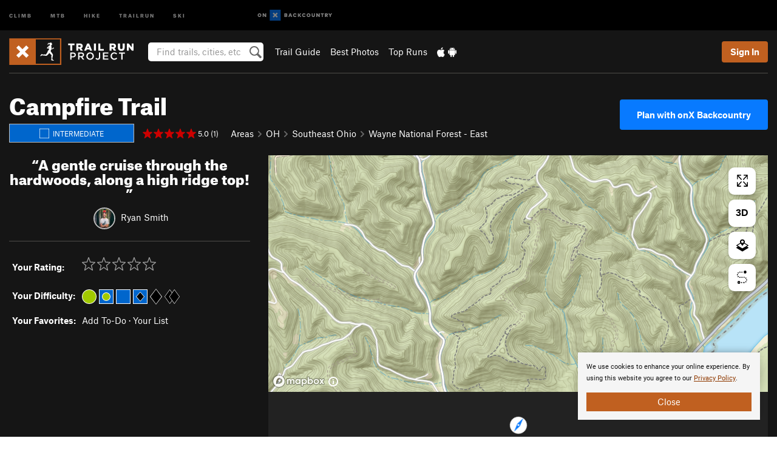

--- FILE ---
content_type: text/html; charset=utf-8
request_url: https://www.google.com/recaptcha/enterprise/anchor?ar=1&k=6LdFNV0jAAAAAJb9kqjVRGnzoAzDwSuJU1LLcyLn&co=aHR0cHM6Ly93d3cudHJhaWxydW5wcm9qZWN0LmNvbTo0NDM.&hl=en&v=TkacYOdEJbdB_JjX802TMer9&size=invisible&anchor-ms=20000&execute-ms=15000&cb=cxtm892acofn
body_size: 45084
content:
<!DOCTYPE HTML><html dir="ltr" lang="en"><head><meta http-equiv="Content-Type" content="text/html; charset=UTF-8">
<meta http-equiv="X-UA-Compatible" content="IE=edge">
<title>reCAPTCHA</title>
<style type="text/css">
/* cyrillic-ext */
@font-face {
  font-family: 'Roboto';
  font-style: normal;
  font-weight: 400;
  src: url(//fonts.gstatic.com/s/roboto/v18/KFOmCnqEu92Fr1Mu72xKKTU1Kvnz.woff2) format('woff2');
  unicode-range: U+0460-052F, U+1C80-1C8A, U+20B4, U+2DE0-2DFF, U+A640-A69F, U+FE2E-FE2F;
}
/* cyrillic */
@font-face {
  font-family: 'Roboto';
  font-style: normal;
  font-weight: 400;
  src: url(//fonts.gstatic.com/s/roboto/v18/KFOmCnqEu92Fr1Mu5mxKKTU1Kvnz.woff2) format('woff2');
  unicode-range: U+0301, U+0400-045F, U+0490-0491, U+04B0-04B1, U+2116;
}
/* greek-ext */
@font-face {
  font-family: 'Roboto';
  font-style: normal;
  font-weight: 400;
  src: url(//fonts.gstatic.com/s/roboto/v18/KFOmCnqEu92Fr1Mu7mxKKTU1Kvnz.woff2) format('woff2');
  unicode-range: U+1F00-1FFF;
}
/* greek */
@font-face {
  font-family: 'Roboto';
  font-style: normal;
  font-weight: 400;
  src: url(//fonts.gstatic.com/s/roboto/v18/KFOmCnqEu92Fr1Mu4WxKKTU1Kvnz.woff2) format('woff2');
  unicode-range: U+0370-0377, U+037A-037F, U+0384-038A, U+038C, U+038E-03A1, U+03A3-03FF;
}
/* vietnamese */
@font-face {
  font-family: 'Roboto';
  font-style: normal;
  font-weight: 400;
  src: url(//fonts.gstatic.com/s/roboto/v18/KFOmCnqEu92Fr1Mu7WxKKTU1Kvnz.woff2) format('woff2');
  unicode-range: U+0102-0103, U+0110-0111, U+0128-0129, U+0168-0169, U+01A0-01A1, U+01AF-01B0, U+0300-0301, U+0303-0304, U+0308-0309, U+0323, U+0329, U+1EA0-1EF9, U+20AB;
}
/* latin-ext */
@font-face {
  font-family: 'Roboto';
  font-style: normal;
  font-weight: 400;
  src: url(//fonts.gstatic.com/s/roboto/v18/KFOmCnqEu92Fr1Mu7GxKKTU1Kvnz.woff2) format('woff2');
  unicode-range: U+0100-02BA, U+02BD-02C5, U+02C7-02CC, U+02CE-02D7, U+02DD-02FF, U+0304, U+0308, U+0329, U+1D00-1DBF, U+1E00-1E9F, U+1EF2-1EFF, U+2020, U+20A0-20AB, U+20AD-20C0, U+2113, U+2C60-2C7F, U+A720-A7FF;
}
/* latin */
@font-face {
  font-family: 'Roboto';
  font-style: normal;
  font-weight: 400;
  src: url(//fonts.gstatic.com/s/roboto/v18/KFOmCnqEu92Fr1Mu4mxKKTU1Kg.woff2) format('woff2');
  unicode-range: U+0000-00FF, U+0131, U+0152-0153, U+02BB-02BC, U+02C6, U+02DA, U+02DC, U+0304, U+0308, U+0329, U+2000-206F, U+20AC, U+2122, U+2191, U+2193, U+2212, U+2215, U+FEFF, U+FFFD;
}
/* cyrillic-ext */
@font-face {
  font-family: 'Roboto';
  font-style: normal;
  font-weight: 500;
  src: url(//fonts.gstatic.com/s/roboto/v18/KFOlCnqEu92Fr1MmEU9fCRc4AMP6lbBP.woff2) format('woff2');
  unicode-range: U+0460-052F, U+1C80-1C8A, U+20B4, U+2DE0-2DFF, U+A640-A69F, U+FE2E-FE2F;
}
/* cyrillic */
@font-face {
  font-family: 'Roboto';
  font-style: normal;
  font-weight: 500;
  src: url(//fonts.gstatic.com/s/roboto/v18/KFOlCnqEu92Fr1MmEU9fABc4AMP6lbBP.woff2) format('woff2');
  unicode-range: U+0301, U+0400-045F, U+0490-0491, U+04B0-04B1, U+2116;
}
/* greek-ext */
@font-face {
  font-family: 'Roboto';
  font-style: normal;
  font-weight: 500;
  src: url(//fonts.gstatic.com/s/roboto/v18/KFOlCnqEu92Fr1MmEU9fCBc4AMP6lbBP.woff2) format('woff2');
  unicode-range: U+1F00-1FFF;
}
/* greek */
@font-face {
  font-family: 'Roboto';
  font-style: normal;
  font-weight: 500;
  src: url(//fonts.gstatic.com/s/roboto/v18/KFOlCnqEu92Fr1MmEU9fBxc4AMP6lbBP.woff2) format('woff2');
  unicode-range: U+0370-0377, U+037A-037F, U+0384-038A, U+038C, U+038E-03A1, U+03A3-03FF;
}
/* vietnamese */
@font-face {
  font-family: 'Roboto';
  font-style: normal;
  font-weight: 500;
  src: url(//fonts.gstatic.com/s/roboto/v18/KFOlCnqEu92Fr1MmEU9fCxc4AMP6lbBP.woff2) format('woff2');
  unicode-range: U+0102-0103, U+0110-0111, U+0128-0129, U+0168-0169, U+01A0-01A1, U+01AF-01B0, U+0300-0301, U+0303-0304, U+0308-0309, U+0323, U+0329, U+1EA0-1EF9, U+20AB;
}
/* latin-ext */
@font-face {
  font-family: 'Roboto';
  font-style: normal;
  font-weight: 500;
  src: url(//fonts.gstatic.com/s/roboto/v18/KFOlCnqEu92Fr1MmEU9fChc4AMP6lbBP.woff2) format('woff2');
  unicode-range: U+0100-02BA, U+02BD-02C5, U+02C7-02CC, U+02CE-02D7, U+02DD-02FF, U+0304, U+0308, U+0329, U+1D00-1DBF, U+1E00-1E9F, U+1EF2-1EFF, U+2020, U+20A0-20AB, U+20AD-20C0, U+2113, U+2C60-2C7F, U+A720-A7FF;
}
/* latin */
@font-face {
  font-family: 'Roboto';
  font-style: normal;
  font-weight: 500;
  src: url(//fonts.gstatic.com/s/roboto/v18/KFOlCnqEu92Fr1MmEU9fBBc4AMP6lQ.woff2) format('woff2');
  unicode-range: U+0000-00FF, U+0131, U+0152-0153, U+02BB-02BC, U+02C6, U+02DA, U+02DC, U+0304, U+0308, U+0329, U+2000-206F, U+20AC, U+2122, U+2191, U+2193, U+2212, U+2215, U+FEFF, U+FFFD;
}
/* cyrillic-ext */
@font-face {
  font-family: 'Roboto';
  font-style: normal;
  font-weight: 900;
  src: url(//fonts.gstatic.com/s/roboto/v18/KFOlCnqEu92Fr1MmYUtfCRc4AMP6lbBP.woff2) format('woff2');
  unicode-range: U+0460-052F, U+1C80-1C8A, U+20B4, U+2DE0-2DFF, U+A640-A69F, U+FE2E-FE2F;
}
/* cyrillic */
@font-face {
  font-family: 'Roboto';
  font-style: normal;
  font-weight: 900;
  src: url(//fonts.gstatic.com/s/roboto/v18/KFOlCnqEu92Fr1MmYUtfABc4AMP6lbBP.woff2) format('woff2');
  unicode-range: U+0301, U+0400-045F, U+0490-0491, U+04B0-04B1, U+2116;
}
/* greek-ext */
@font-face {
  font-family: 'Roboto';
  font-style: normal;
  font-weight: 900;
  src: url(//fonts.gstatic.com/s/roboto/v18/KFOlCnqEu92Fr1MmYUtfCBc4AMP6lbBP.woff2) format('woff2');
  unicode-range: U+1F00-1FFF;
}
/* greek */
@font-face {
  font-family: 'Roboto';
  font-style: normal;
  font-weight: 900;
  src: url(//fonts.gstatic.com/s/roboto/v18/KFOlCnqEu92Fr1MmYUtfBxc4AMP6lbBP.woff2) format('woff2');
  unicode-range: U+0370-0377, U+037A-037F, U+0384-038A, U+038C, U+038E-03A1, U+03A3-03FF;
}
/* vietnamese */
@font-face {
  font-family: 'Roboto';
  font-style: normal;
  font-weight: 900;
  src: url(//fonts.gstatic.com/s/roboto/v18/KFOlCnqEu92Fr1MmYUtfCxc4AMP6lbBP.woff2) format('woff2');
  unicode-range: U+0102-0103, U+0110-0111, U+0128-0129, U+0168-0169, U+01A0-01A1, U+01AF-01B0, U+0300-0301, U+0303-0304, U+0308-0309, U+0323, U+0329, U+1EA0-1EF9, U+20AB;
}
/* latin-ext */
@font-face {
  font-family: 'Roboto';
  font-style: normal;
  font-weight: 900;
  src: url(//fonts.gstatic.com/s/roboto/v18/KFOlCnqEu92Fr1MmYUtfChc4AMP6lbBP.woff2) format('woff2');
  unicode-range: U+0100-02BA, U+02BD-02C5, U+02C7-02CC, U+02CE-02D7, U+02DD-02FF, U+0304, U+0308, U+0329, U+1D00-1DBF, U+1E00-1E9F, U+1EF2-1EFF, U+2020, U+20A0-20AB, U+20AD-20C0, U+2113, U+2C60-2C7F, U+A720-A7FF;
}
/* latin */
@font-face {
  font-family: 'Roboto';
  font-style: normal;
  font-weight: 900;
  src: url(//fonts.gstatic.com/s/roboto/v18/KFOlCnqEu92Fr1MmYUtfBBc4AMP6lQ.woff2) format('woff2');
  unicode-range: U+0000-00FF, U+0131, U+0152-0153, U+02BB-02BC, U+02C6, U+02DA, U+02DC, U+0304, U+0308, U+0329, U+2000-206F, U+20AC, U+2122, U+2191, U+2193, U+2212, U+2215, U+FEFF, U+FFFD;
}

</style>
<link rel="stylesheet" type="text/css" href="https://www.gstatic.com/recaptcha/releases/TkacYOdEJbdB_JjX802TMer9/styles__ltr.css">
<script nonce="cbwbRfjJ6H5-qP432dLdLw" type="text/javascript">window['__recaptcha_api'] = 'https://www.google.com/recaptcha/enterprise/';</script>
<script type="text/javascript" src="https://www.gstatic.com/recaptcha/releases/TkacYOdEJbdB_JjX802TMer9/recaptcha__en.js" nonce="cbwbRfjJ6H5-qP432dLdLw">
      
    </script></head>
<body><div id="rc-anchor-alert" class="rc-anchor-alert"></div>
<input type="hidden" id="recaptcha-token" value="[base64]">
<script type="text/javascript" nonce="cbwbRfjJ6H5-qP432dLdLw">
      recaptcha.anchor.Main.init("[\x22ainput\x22,[\x22bgdata\x22,\x22\x22,\[base64]/[base64]/[base64]/eihOLHUpOkYoTiwwLFt3LDIxLG1dKSxwKHUsZmFsc2UsTixmYWxzZSl9Y2F0Y2goYil7ayhOLDI5MCk/[base64]/[base64]/Sy5MKCk6Sy5UKSxoKS1LLlQsYj4+MTQpPjAsSy51JiYoSy51Xj0oSy5vKzE+PjIpKihiPDwyKSksSy5vKSsxPj4yIT0wfHxLLlYsbXx8ZClLLko9MCxLLlQ9aDtpZighZClyZXR1cm4gZmFsc2U7aWYoaC1LLkg8KEsuTj5LLkYmJihLLkY9Sy5OKSxLLk4tKE4/MjU1Ono/NToyKSkpcmV0dXJuIGZhbHNlO3JldHVybiEoSy52PSh0KEssMjY3LChOPWsoSywoSy50TD11LHo/NDcyOjI2NykpLEsuQSkpLEsuUC5wdXNoKFtKRCxOLHo/[base64]/[base64]/bmV3IFhbZl0oQlswXSk6Vz09Mj9uZXcgWFtmXShCWzBdLEJbMV0pOlc9PTM/bmV3IFhbZl0oQlswXSxCWzFdLEJbMl0pOlc9PTQ/[base64]/[base64]/[base64]/[base64]/[base64]\\u003d\\u003d\x22,\[base64]\\u003d\\u003d\x22,\x22bVtVw74Rwow6wr7DksKOw7fDlXVGw7EKw4HDvB07dcOFwpx/YcKPIkbCnhrDsEoqUMKfTVzCsRJkJ8K3OsKNw73CqwTDqEYXwqEEwqRBw7Nkw6DDjMO1w6/DpsKFfBfDlAo2U0N7FxIMwpBfwoknwr1Gw5tHPh7CtiHCtcK0woskw5liw4fCrH4Aw4bClgnDm8Kaw4/ClErDqTDCksOdFRhXM8OHw6RpwqjCtcOcwrstwrZHw7ExSMONwqXDq8KAM0DCkMOnwpU1w5rDmQkWw6rDn8KZCEQzYhPCsDNpWsOFW0fDhsKQwqzCoC/Cm8OYw6jCrcKowpI2fsKUZ8K6O8OZwqrDsWh2wpR7wrXCt2kbOMKaZ8KxRijCsGoZJsKVwp3DvMOrHhc8PU3Ck0XCvnbCil4kO8OefMOlV0zCuGTDqR/DnWHDmMOWX8OCwqLChsOHwrV4AAbDj8OSKMO1wpHCs8K+AsK/RRBHeEDDlMOjD8O/CWwyw7xOw7HDtToQw6HDlsK+wpMEw5ogdEQpDiFawpphwqvCv2U7e8KZw6rCrRcZPArDsxZPAMKEV8OJfwHDocOGwpAoEcKVLgtdw7Ezw7XDp8OKBTLDq1fDjcKvMXgAw7XCn8Kfw5vCm8OwwqXCv0QWwq/CixDCq8OXFERZXSkAwozCicOkw6vChcKCw4EScR5zZFUWwpPCr1vDtlrChsOuw4vDlsKMdWjDklTCiMOUw4rDtsKkwoEqNhXClhosGiDCv8OSCHvCk27CgcOBwr3CjXMjeTxCw77DoVnCiAhHEX9mw5TDvS1/[base64]/CgMOXWQgoSMOudxE4w41+w4RYWTYNRcOsUxNkSMKTNxHDgG7Cg8Kaw6R3w73CvMKFw4PCmsKFUm4jwqRsd8KnIgfDhsKLwp1aYwtZwq3CpjPDlhIUIcOnwolPwq13asK/TMOFwrHDh0cUdzleXGzDh1DClnbCgcONwo7DucKKFcKCK01EworDvDomKcKsw7bChnwqNUvCsx5swq18GMKrCjrDn8OoA8KzUyV0ZScGMsOOIzPCncOLw4M/H0YowoDCqmluwqbDpMOsZCUaZzZOw4NIwrjCicONw7LCihLDu8OmIsO4wpvCsSPDjX7DpBNdYMO5ajLDicK8asKcwqN9woHCqAbCvcKkwptLw5RFwr7CqkpCZ8KEAX0Awrx4w4gewpTCnSYGRsKxw4ZLwp/Dt8O3w6vCpzI4HHnDn8K8wosJw4fCsAV7csOvBMKsw7Vkwq4gZyDCvsOMwoDDmhQew7LCnUQYw4XDrnQMwrrDmXd8wrdeHmLCmX/Dg8KywqLCpMOCwrF/[base64]/Dq8Olwo13UMKGwozDoMOoNMKNecOTJMOnJ3DCqcKswo/CiMOXJklXSwvDj21+wpPDpRTCu8OCbcOXM8OLDUxYAcKrwrbDp8O8w6EIMcObesK5YMOmNcOMw6hAwrovw7zCq0gXwqzDomc3wpnCuDMvw4PDlnQ7WnpzeMKYw5MVAMKoLMOvdcO2IcKjTGcWw5dvCk/DksK4wrXDpWXCu3A0w7pDEcO5JcOQwoTDt2lJf8Ocw5vCrBNHw7PCr8OAwpJAw4XCr8KfIArCuMOgb0YIw7XCv8KIw5ISwrUiw7/DmShDwq/DpltAw5rCtcOjK8K/wqsPYMKSwpxyw5oJw7nDvsOyw61sCsOYw4nCtcKBw6dYwrnCgMOIw4TDulfCnBEcPSLDqX5qYDZxAcOOU8OTw54lwrFEw5jDiyUMw48EwrDDryzCm8K+wpPDm8OFFsOhw45GwopJFXBLNMOTw6k6w6XDjcOZwpTCiF7DjcOVOxI9YcKqAydDdy42ew7DmAE/w4PDk3YECsKmA8O1w6jCt2vCkEcUwqxkbsODBwhwwphDMXPDvMKSw6Nfwr9YfXfDlXwkYMKhw7VOOsOXDHTCusKHwrvDii/[base64]/DvgLDnQMzIcOSPcOvw7oKBcOWworCkcKmwrDDkcORChF8Nh7Dh3fCg8OYw6fCqQUNwoTCrMOOA1PCpsKwW8KyFcKMwqLDsQ3CmCYnSFzCt2c2wrrCsA9ZW8KAFsKKalXCi2vDk35QYMOlA8OEwr3Cp2Ixw7jCmsK4wqNfNRvDiUxFMR/DrjAUwo/[base64]/Con/[base64]/DncKawrXCq0jChXHDs8OoeH3ClMKYYVnDvsO/wpjChlvDgcKBJivClcK/[base64]/DvT8gw7/DpU7CmcOGw6RSSiBsw7/Chj5uwo1eP8OCw5vCsg56woLDlMOfFcKKVmHCowTDtVFNwqpKwpI1FcOTc3JXwoXDisO0wrHDl8KjwqbChsOKdsKqOcKBwqjClsKiworDrsKRBMOwwrc3wptEVMOTw4jCrcOCwoPDn8Kdw4XCrytWwpPCq1dRDw7ChHHCuh8lwq/CkMORb8O1wrrCmMKZwohKAkDCigzCj8KpwoPCrT89w68AGsONw5PCo8Kww6PCs8OTfcO8CcK8w7jDosK1w43DgSrCqF16w7PDhhXDiHxKw4DCmD5ewo/Do2Vtwp7CuG/[base64]/ChjAnwobDmHjDjsKVWVjDosOPHcOfw7HDicKwR8OPTsOvN0DDh8OIDDxsw6wPZMKvLcO3wo/DuDoSElTDlz8qw5ZUwrEsfgcfScKBXsKcwp5bw4cIw5MHeMKNwpg+w61sBMOIAMKBw40Bw6rClsOWJBRwEx7CtsOxwp7CksOKw5vDmMKFw6c/K2vDlMK+f8OMw6fChSJMdsK/w5ATBjrCs8OUwoHDqhzDmcKVNRrDsw3CmGR0VsOvCATDgcOjw7IJwrzDr0IiKGk8GcOUwpoQU8Kfw5wfV1bClsKGVnPDo8Oyw6ZXw63Dn8KLw6h8XjU0w4PCvTZCwpBlBBQDwpjDq8OQw7fDq8KpwoQWwpLCgTMiwr3CjsKkIsOrw7pAesOFAjrCon7CosKQw6/ConpgPMOew7EzP1oXV2XCu8OkQ3LDmsKyw5hHw4wRNlXDlRZdwpHDqMKQw4DCncKMw4thUFcoIlklUxTClsOXXGRUwoLCnQ/CqVc/wrU8wpQWwqXDvMO4wocDw5XCmcOgwqbDjhLClCbDtgtcwq9nPGnCncOFw4nCtMKsw7fChMO5VsKsSMOFw4fCnWPCkMKNwrtgwr3Dgld5w5/DpsKeRyQMwozCgC/Duy3CssORwo3Cp2g6wotwwoLDnMO1KcOINMKIUFYYLS4mL8K/wp4BwqkcfBRpRcO0C1c2DyfDsAFjX8OCOjADW8KbM2TDgkDCgFBmw5A6w7vCpcObw5t/woLDrDsvCBNRwpHCvsODwrLCp0bDrC7DksOgwrJ4w6TCniBMwqbCuyLDi8KPw7TDqG8kwrEAw6Z9w47DpnrDt0DDmx/[base64]/VHDDlcKRw6LDmyzCscK2wozCuXzDlsKNwpoJeVx2Rnp4wqvDucOLQinDnCE5U8Ogw5NZw6A2w5cbBHPCkcOkQFXClMKQbsOIw6TDrGp7w4vCsiRVwrBewoDDmA7DgMOMwoN7FsKXw5/DrMOXw4DClMKOwoVZJhDDviRPZsOxwq3CosKlw6zDi8Kfw4fCicKaNcOfRlHCucOxwqITK1NyI8OvB3/[base64]/DlAoaEkpYFSEWwpJEw7nCtcKWwqHDgcKyIcOVw5EDwqsvwrEDwqHDrsOlwpPDoMKRE8KIBgsGX2J6XsODw6BRw7Vxwot7w7rDkGF7ewFkccKKXMKtC0/[base64]/[base64]/NcKWHAFvTcK9aGE/EMO6NsK1OXZBa8KQw5rCr8K6FMKGQzYpw4DCgRIFw5LCqDzDvcKTwoNrB3PDvcKPf8KvTsKVR8KQARp2w5Myw7jCmCTDgcOENXbCssOxwo3DmcKzCMKWD08mE8KWw6TDmAgWa3UgwoXDi8OPPcOBElp8BsOvwqbDvcKKw5dhw7/[base64]/[base64]/CmMKpwoXCikXCgnFqd8K1wo/[base64]/wpnDrGxkJ8Kiw7PCnyXCp1VCw4kowoUsMHEMw57CrlTCvmrDvsKGwo5lw45IJsKEw7AowrHDoMKmOVTCh8OdZ8KPDMKVw4TDjcOSw4vChxnDrzgKFwLCgCF8J1HCuMO8w7Y1wpbDl8OgwqHDgA8YwrERLEbDnDAgwrnCuzXDjlxfwoDDrEfDugPCncKhw4QjGMO6G8K/w5bDnsK8W3w8w7DDmsOeCCU9WMOYOhPDjzAkw43DqQhyTsOAwrx8KzDDn1h5w5TDmsOlwoYGwrxkwp7Dv8K6wopWDQ/CkD1/wpxAwobCs8OPasK3w47DoMKaMRFJw64uOMKaIBPCoFpNRw7Cs8KlXB7DucKZw4zCk2xSwoPDvMOjwoIcwpbCuMOTwp3Dq8KaLMKZIUJ4DsKxwpQxFC/Cp8OZwpjDrGXCvcO3wpPCmcKZSBNiTwHCjQLCtMK7GA7DtDbDpiLDlsO1wqlvw5l0wrrClMKwwp7DncKQfF/Cq8KWw61IXwkRwrh7CsOrEcKjHsKqwrRVwonDtcOLw7J7ecKkwqjDqw15wpLCicO8ScKow64becOMT8K0L8OsY8O/w7zDtkzDgsK4NcKFd0vCuifDukk3w4NWw6LDtlTChFDCq8KddcOcdgnDj8OiP8KIeMKJMCTCsMOzwqDDoHttBMOzMsKTw5zDuB/Dj8O/wp/CpMKDR8K9w6DCusOiwqvDmEkQWsKJKcO9HChAXsOuYBTDlSDDqcKeYMKxZsK+wqvCksKHBSrCssKdwq3CkCNiw5nCsh4PX8OPYX5BworCrzbDvsKqw4jCgcOlw7V7N8OEwrPCkMK3FcOiwoEzwoXDhsOIwpvCnsKoCBQHwr1iWC/Dv3jCnlLCjyLDllrDqsOSbiwMwrzCgijDmEIHQiHCssOkPsONwq/CvsK5FcOLw5XDgsOxw7BjQk42ZmEeaAcfw7fDk8KLwrPDl2YKfhZdwqzCoDhmecO7UkhMY8O+AX0/TgjCqcK9wq0THS/[base64]/OsOlw7bDtVsUw4LCoMOiRcO8w4B2RsKsQTTCsMOxwqLCoRnDhQIPwpVWaUFWw5HDuSlhwppow5/DuMO8w7LCrsK4TBUaw5IywrZ4PsO8RE/[base64]/[base64]/[base64]/DhGBEw67CvsKVMBkWV8KgwqLCjwcKw7Q1RsOpw6/CtMKdwqHCi2fCqCBgW3pVQMK8M8OhU8OOUcOTwrZkw5Z/w4MiKcOsw7ZXF8Okd1xTX8O3wqUzw7XCqw4+SX8Ww45xwq/CmzVTwrrDhsOZSTVCD8K0GXHCgzrClMKnC8ODFkzDqE/ChMKydMK2wq1nwrjCoMKVbm3DrMOVQDwywoF6Y2XDg3zDlFXDlXHCvDRbw4EWwoxxw5howrEAw6DCsMKraMKub8OVwoHCucO+wqJJSMOyDDrCq8KKw7vCncKpwr9PGVbCpQXCkcK6BX5cw6PCm8OVCVHCjQ/DrzASwpfCvMK3dT52Z3kswr56w67CixI8w7ICU8KWwoo8w7MWw4nCsBcWw6dmwrTDoE0WBcKJD8KCFj3Do3MGecOgwr5bwpnChTAOwr5/wpANcsKBw6dxwo/Dm8Klwq0rQErCnmrCp8OsSnvCs8OmB1jCksKBwokFVEYYEC5lw44UW8KqH1pcC1EaOsORG8K+w6kbTyzDp2wCwpQjw49Ew6XCkUrCs8OGb1owKMKROX93EGbDvXltBsKBw6wif8KuQ1TCkHUDcg7DkcOZw5zDgMKOw6LDuGrDiMK8LW/Cv8OTw5PDg8KawoZHJR0ww7dYO8K5woM+w5ogAsOFN2/DjcKXw6jDrMOxwpjDnCd0w68yH8Obwq7DuDfDmsKqC8Oaw4Aew4U9w6kAw5FbSg3DlFg/wpoIUcOfwp1bOMOrSsO9HAlWw4DDtATCvmnCoVXDh3nDl1fDgXgAQSTDhHfDhVVJZMOywoQBwqZ2woEjwql/w5kzfsOiciXDmU95VcKcw6I0XytFwq17PcKrw5c0w4LCnsOIwp5rPMOjwpoGFcKjwqHDg8KCw7fCiztrwoPDtjE8GcKeJcKuRcKiw5hMwqsDw4xxUFHCqsOvFn/Cr8KbNRd6w7jDiRQqJCnCisO8w4IDwqoFOiZWc8OhwpjDmDzDgMOvTsKjWcKFCcOTM2/CvsOAw6nDszAPwrLDvMKvwrbDjB56w63CoMKPwrofw4xAw6nCpkVHLWTCqsKWX8OQwrIAw6zDnBXDsWIew4Atw4vChjDCnzNNJcO3Ql3DhcKIClXDuwUkAMKEwpLCkcKDXcKqCU5uw7xzIcKkw4DCuMK1w4LCg8OrfyY6wozCrgJcLMOCw6XCtgYdFgLCgsK/wqsXwonDp3l3IMKdwqzCpX/DhGlPw4bDt8O4w5jCh8OHw45MW8OZV3AVY8OFZHRnZQVhw6nDnSUzwqJ/w5h6w7TDrVtrwr3Cs20wwp5ww5xnSH/DpcKXwplWwqVOExdsw5RHw4zDn8KNOUAVA07DiAPCq8KLw7zClD8qwplHw6rDoG7DtsKow77CoS9Cw7t2w687UsKTw7bDkAbDtSAWWFh+w6HCpzrDhi3Cggxsw7HCsinCrhk2w7knw6LDoh/Cu8KIc8Kmwr3DqMOHwrc6Lzlxw5NpPMKzwrrCpkLCuMKQw6s3wrXCmMKWw7vCqTpfwpzDiSEZNsOXNCVZwrzDisOBw5rDlTZERsOjIMO0w6JfUcKfEXpYwpAHZsOAw6oPw7gdw43ChGsTw4rDlcKNw77CnsOcKG4KM8OMWB/DljfChzdqwqvDoMKawrTDtWPDk8KVeF7Dj8Kbwr3DqcOERATComfCtWtfwrvCkMK3DMKjfcKjwpxXwpjDjcKwwqoMw5/[base64]/[base64]/DpMO9DXHClUnDr0BhJcOsw7LCoGEXwqrCmMKVCWpcw4/DhcO7YMKgDSzDowLCnBYHwolOPDTCpMOtw5Y9fkrDpzLDvcO2cWDDg8KiWRRRUsKuGg07w6rChcOlXzsPw5twEhUaw7srIA3DgcKvwrANI8Ogw4vCjsOZUhPCj8OkwrPDoxbDssOKw6s1w4lMEnHCisKuHMOGXSzDscKSEVHCosO8woBSZDMew5EMOWN2cMOAwoFxwp/CssOBw6N/bSfCnU0dwpcHw7YQw6c/w4wvw4jCrMOGw5YjQ8KsKDDDmcOpwqFxwo/[base64]/[base64]/[base64]/[base64]/[base64]/[base64]/CsQpow4nDj8KQw6PDl3DDtHvCocKAw5o4w63DjW12IMOxw7E8w7LClBHDjDzDr8Opwq7CqSbCl8OBwrvDhWzDlcOFwprCksKUwpHDnnEOUMO+w6oFwqLCusOsHknCmsONB37DhlzCgAI/w6nDiUXDgy3DqMKQCRjCuMKaw59qfsKZFhA6CQvDr1kpwpJaMjXDqG7DhMOuw4kHwp1gw79LOMO/wrd7FMKFwq46JChJwqfDm8O3LsKQWCUow5ZqXcK+wphDFQxIw5jDgMO/[base64]/CklnCmhLDh8ODCzZ/w4ALG2gbTcK0wrZ3LiTDmsOkwrwUw7bDhMKyMhkuwrZBwqHCpMKiWh0HVMKrExI5wq4/w63DgQwuNsKyw4wuP0dZDlV4HEJPwrcZbMKCKMO0bXLCvcO4cS/DnGbCnsOXfsKUDG0pacOjw6lAOsOFbhrDmMOaOcOaw6R1wr0VJknDvsOQYsK+V0TCscKEwogNw4U2w6XCsMONw4tkd2M+bcKDw4kjaMOXwp8Iw5llwq4cfsKWTkPDkcO8PcKgB8OePljDusOowp7CvMOueHp4w4DDihElLivCpXHCvwgZw4jCoCLCiS9zQm/CkhpUwrTDicONwoDDkAcAw6/Dn8Kcw7bCtSULG8Ktwr5FwoROa8O/IRrCi8ODOcKgBGrDj8KpwoAvw5I0eMODw7XCkhcvw4rCssOELz7DtSMzw5Vuw5bDvcOVw4M1wqTCiRoow4s4w6Exc2vChMOBOMOiNMOYHsKtRsKbCEh/[base64]/OUQwXsOfXsKdEjHDhMKewoPCjRtdIsK4C2wqwojCmcKBdsKpJcKhwrlgw7HCshsTw7QxNljCv1I6w610Fk7DrsKicTBkTmDDncOYXT7ChDPDiQ5af1FLwofDiD7Di3Rjw7DDq1sMwrs6wpEOFMOGw5pvIkzDh8K/wr5lIyJuEMKow4DCrWMqMyTDpD3CpsOZwqdyw77DpwbDhMOHRMKVwoHCt8OPw4R3w6d2w7zDhMOiwoNGwqhrwqnDt8KYPsOoYcKcTFAgc8Onw5nClcKBH8KYw6zCoXnDg8KWSjDDusO7Agx+wp1TRcO1FcOdLcKJIMKNw7/CqgJlwp06w745wpNgwpjCjcKpw4jDmVzDqVPDuEpocMOuTMOQw5Jbw7DDh1LDtMOGUMOIw40NYS8xwpQ2wrI9TcKvw5poFwEuw5nDgFAIUMO/WVbDmwV0wr5kfwrDm8Odf8OAw6PCkUYQw4jCj8KCdlfCnklQw6I+RsKeXMKFfgptH8KCw5/DusOUBwJ5eE4/wofCvBrCtkPCo8KyZSkEDsKCBsOvwoNFLMOsw6bCtjHDtDLChCnDg2xDwpl2Snxtw67ChMKsbRbCvsO2w43Cs0Qrwo06w6fDgBfCrsKGV8OCwo7ChsKtwoPCoj/[base64]/Dl1nDoWRKacOpw7VoRXIOw4BwPQrCsDxJR8KhwqTCmSdFw7XDhzfCpcOPwpvDhhfDmcO0NcOQw53DoCXDtsOMw4/ClFrCpnxYwq4mwrEsEm3DpMOhw6XDssONUMO8EHLCosO4SmcWw5IIHS7CjkXDggoXHcK5NHjCsQHCu8Kkwq7DhcKRUVhkwqnDqsKiwocfw4Ezw7LDmifCucKhw4Ftw6BLw5RHwqRdP8KzL2rDtsKiwo3DucKCEMKGw77CpU0vd8O6WTXDuHNMHcKFOMOLw5N2eUJ/wqc3wqTCkcOEZl3DnMKeZ8O8NMKbw6rCm3Ise8OuwrExGHvCs2TCqSzCqsOGwqBMXj3Ci8KawprDoENqccOYwrPDvsKARHDDk8OXwpgDNlcjw7smw6fDpsO6E8OAwo/DgsKPw6NFw7RrwoZTw7rDg8OxFsK5cH/[base64]/[base64]/[base64]/ChwxqCQzCrcK8w4FRc8KMw7rDmcKUw7HClgk5w5ZoWzMUQnQ/wpp1wpc1w5dYO8KgGsOlw6HDu1VGIMOrw6DDlcO4MFhXw5jDp0/DrFHDli7CucKNYjVDIMKMZ8Osw4ZKw6/ChnTDl8OHw7XCisOXw6oPfTVbf8OSQx7CncO/Jyknw705wpnDq8OGwqHCqsOZwofCnDB1w7DCmcKywpNSwprDowZrwp/[base64]/DlsO6X8OVwoMww5vDocK9woHDv20IfsKwwoPDkV/CmsOHw7Q3wqciwpHDl8O7w47Cl3JCw4hkwpdxwpvCpwLDs1doYGV1OcKJwp8JYcKkw5jCgn/Ds8Oqw5VJfsOId27DvcKKDj8ubB0pwoEhwqoeT2jDhMK1SUXCqsOdNXoiw45lUMOSwrnCqirChgjDihXDsMKwwr/Cj8OdH8KQE2vDlVxsw5kQWsODw49sw6RSDcKfAQzDgsOMasKhw5XCucKrBkdFKsKBwoTCnXZiwovDlGTCj8KjYcOsGA3CmQPDvwXDtMK8N3zDrD0Ywo9iXnJUJ8O5wr9rG8K4w5HCh2nChV/[base64]/DjlzChcO3G8Opw5HCphrClBBEeMKnPX5QIcOmw51Qwr48wq7Cq8OAHANVw5HCtgvDiMK9SDlcw6fCnibCkMO7wprDnUfCizYmDlPDriw2EMKfwrvClTfDqcOkQz3CpB4QB05fC8KFelzDp8OewrJVw54/w61TB8KswpfDgsOGwp/DmR/CrEQ5JcKaOsO8E33Cu8OeZDoxccOZRX97TC/[base64]/CtcKdFMOgwrnCpcKlEDF/HSzDs8Ofw4Q/[base64]/DmWZXw68NHVLCrRbDgMO/w7LCnWRKTzzDlTVDf8ObwrdXKGdDWX9VbWJTbGzCvnPDl8KRADfDkiLDvRrCtwzDlDnDuxbCmTHDtcK/[base64]/Cthorw6kOw7DCpjLCjsK0w5XDpB4ONMKZw43DiMKrGMOcwrQYw5XCqMO0w7PDhMO4w7DDm8OoDzErby0Hw4lPJsK6LcKRBQl9X3t8w5HDnsOcwpdAwr7DuhtQwpswwo/ClQHCqi9bwqHDhzbCgMKCRg5lekrCs8KTL8OKwowQK8K/wpDCiWrCtcKtRcKZBQnDghQ3worCuiPCiiMvYcKJworDsi/[base64]/NkcvVMKJYMKhw6ViHg/[base64]/[base64]/[base64]/U8OCE1A5wo5AUsOPKF0hwqnDnwbDvHZNwpRebxzDlMKRZkllWEfDhcOtwqAgLcKqw7DCmcOJw6DDih1Bem3ClsK+wp7Ch0cJwqHDi8OFwrhwwpzDnMK/wpjCrcKSbRIVwrjChH3Dpkp4wofDnMKewq4TIcKYw5VwGcKEwrdZMsKWw6HDscKBa8KrPcOywpTCiH7DpsOAw5FyScKMFsKtcsOqw4/Cj8OrDMOiZwDDvTQOw75Fw6LDh8OcO8OAPMK6NsKQOy4bfS/[base64]/Ci2FDw5bDpQzCl8Ksw7XCjH9hBBQbw5PDnSTCjMKow5scw7gew6PDjcKMw4A6CS3DhMKJwoh9w4dywqTCqcOFw6bDgG5hTRJIw69zMXhjRAHDpcOswp1XSmsVXEc4woHCmU7Dp1LChjHCoSrCt8K3WmtVw6XDviVww73CjMOaIhrDmMOUbsKrw5FLesKBwrduOg/Cs3bDrWXCl0ICw64iw4kLcsOyw7wdw4wCH0RmwrPDtgHDg1lsw6FmYWvCmMKfdyQ2wrM2cMOtaMOnwo/DkcKzfAdMwqQRwqk+OcKaw5QdJ8Oiw45vZcOSwphlOMOYw58UC8K0AsKHBcK+S8OMdMOvJxnCmsKtwqVlw6bDpXnCpFXCg8KFwoc1Jlx0BQTChsOswpzCi1/ChMOpP8KuPRhfXcKUwrMDB8OfwrtbW8OpwrUcTMKAGMKpw5EPfsOKDMOUwrLDmmstw51bYiPDgBDCjMK5w6/CkU0BDWvDtMOCw5F+w67Di8OSwqvDvmHCl0gRNFZ/CsKfw7UvO8OGw67CiMKhQsO6TsKuw6gYwpHDrVfCq8KwRUw+ARHDk8KsDMO1wqXDvMKOcy3CuQLDpn1iw7HCkMOPw5wIwrXClE/DtnbDgiAcUWkdD8KyV8OfTcOZw4ofwq43dgrDtDRow6x2EAHDgcOlwrxoT8K2wq0JfhhtwpQEwoMsVMOteA/DhW48acOPLyYsQMO4wpsDw53Dg8O8VBjDvgTDgzjCo8OpeSPCosOvw6nDnF3Cm8OxwrDDkg9ww6DDm8OjGTM6wrh2w4MpHjfDklxQM8O5wot+w4DDvSNDwrV3QcOTdsKPwrDCrsK1wp7CsSgkwrB7w7/DkcOnwpLDqFDDmsOmFMKbwqnCoC9XNk0+Gz/[base64]/RHXDp3lzwqTDrA8Pw5TClFPCh0QdUEF/QsO+OFwgdFzDrWrDtcOGwobCs8O0MxfCvR7CtjwscRXDkcOww7t5wowCw7Rzw7N8ZgHDl2DDlMOoBMO2fMKTNjY/w4DDvWwRw6TCgkzCjMO7F8OoMg/CoMOlwpDDocORw6QTw7/DkcOUwr/Cmy9DwphJblbDoMKUw4vDrsKNdBMjOiEBwq4RbsKWwot+CsO7wo/[base64]/UgjCl8OMRsKOw6B+TcKwwqZew6pqwobDgsO7wqc1aijCmMOfFldEwpPDoFJnZsOvFEHCnHwbSRHDisK9MAfDtMKew48Mwp/[base64]/CgMKtw73CicOawpvCq8KDY8OhCMKFeMOIw5l9woxew4dUw6jCs8O2wpRzUcK1Hm/CmxfDjyvDrMK3w4TCvFXCnMOyKC1xJxTCoSnCkcO0HcKkHE7Cv8KaWHkrc8KIKEfCq8KvKcOQw4tYR0hNw6bDo8KNwpfDuwkewqzDssKZF8K7JcO+YGXDpms3XSrDm3DCrx/DuRQawqlyCcONw51DHMOPccKGXsO/wr9RfDvDvMKWw6RTJ8OTwqBawpLDrDRPwoTDuxFlIlhJNF/CqsK1wrUgwr7DpMKOwqFkwoPDnxdww4k3EcK6R8O0NsKgwqrCv8ObOR7Cphoyw5g8w7klwro2wpoAKcKeworCgD5ySMKwGGPDqcKrNXPDrGdbeEnCrRvDmEXDqcKowoFhwplzPhXDlDgWwr/Dn8KLw6B3RMKVYwvCpBDDscO+w6c0L8OWw4RScsOvwqTCnsKIw77DlcK4woNNw4FyWMOJwrMMwrzCjiFwHsOQw4zCqCF7w6jCscOaHjphw6Fmw6LCscKHwr0qDMK0wpwNwqLDkcOwC8KjGsOxw4gyDgXChsOHw51iLzfDgm3CiQ0Nw5/[base64]/CucOEJh/CjMODwocOw4LDjF1BwrsvwobDiQZdwojCjTwkwprCt8KrHzIIIMOww7Z0PXzDh3fDpsOaw6ItwpbDpVLDksOPwoMPW15UwqoVw7/DmMK8B8K9w5fDmsKww7ESw6DCrsOiw6k8DcKrwoYxw67CsFoBEAYWw7LDr3smw5LCtMK4M8OqwpdMFcOYVMOIwosTwpbCpsO9w6jDqR/DhVTDoSDCgQTCi8OmCm3DscOYwoJna1fCmyjCi0PCl2nDhgIAwr/CmcK+Km05wo45w43DqsONwo4ZAsKiUsK0w5sZwptzBsK5w6HCmMOnw55HY8OQQQ3CiRzDg8KHU3fCkipcOMOUwpsKw7XCjsKSfgvCjS0dFsKjBMKcEyQSw75wHsO3H8OgFsOPw6VRw6J/YMOxw6kYKCokwpVTYMKAwodUw449w7/CjWRKGMOWwq0nw483w4/CmcO0wqrCusOxdsOIZh5hw7ZJcMKlwofCpRbDk8K3wrDCpsOkPj/DgzbCnMKEfMKbK08RCHg3w5vCm8Ofw6UMw5J8w5xywo1JKlwCHFcYw67DuC9Ge8OYwqzCi8OlXiHDpsOxZFQJw79PCsKNwrbDt8OSw5oJD2kZwq5zW8K5UC3ChsKiw5QJw73Dk8OqIMK1E8O6S8ONA8K2wqPDtsO7wq7DmRDCoMOOb8OkwrY/JXbDvQPCr8O/w6rCu8OYw73CimDDh8O6wooBd8KQf8K9Qn4bw5Ndw4ExZ3QZBsOUQxPCoDbCoMOVdg7CkxvChWQiMcOowq/CicOzwp9Rw647wohrecOAf8KbR8KMwqQGQ8K1wqE/MAHCm8KTTMK7woTCgMOeEMKoID/Chg9Pw5hETT7CmAoeO8KOwovCsWDDnhMlM8O7en/ClCTCtMOBR8OHwojDvX0rLsOpG8KBwoAiwpjDtlDDngIlw4/DmsKGXMOLGMOsw5tOw44XUcOyFDZ+w5Y6DwfDgcK1w6VlRcOUworCmWJHN8KvwpHDiMOAw5zDqnkfSMK9IsKqwpIYEmAUw6UdwpbDlsKCwrUbEQ3CpwXDq8OCw5cowodQw77DthNJC8OqPw5Aw5nDt3jDiMOdw5R0wp3CiMOxPG5/[base64]/Dh8OlwqF+e2kLwrXDj8Oow7FgfMKcVcO9wpBVWMOuwrhyw4bCh8OsYcO9w5DDqsKhKlPDgRvDu8KJwrvCu8KNWwh4PMOrBcO8wpYkw5c1E0lnOh5tw6/CqwrCsMO6IgvDikXDhWg/Tj/DmHAHQcK+P8OAOWfCqwjDjsKqwoImwqUjBUfCncKrw5pAX3bCmVHDhnQhZ8OCw5/[base64]/DtcKKfsK3wpg+ESZ4wpHDjcKpIh1rC8OUesK3B0jCjMOWwrU9F8OwOiMOw6jCjsOdTMOBw7LDhVzCrW9zQQgLIlPDmMKjwprCsF08QsOjOcO+w4jDrMKVA8OGw6pzJMOTw6ogwr19w6rCu8KNIsOiwp/Dq8OoKcOZw7PDh8O3w7/DmkbDrg9Gw75LN8KvwrjCgcKrbsKwwprDvcOaLUEmw63Dl8KOLMOyWcOXwqorQcK6OMKuw7IdLsKUe21vwpTCmcKYOTVWUMK2w5XDlUtgfQ3DmcOTAcOiGGoPW2rDvMKMBz5jRUAyE8KMUEDDmcOxbMKaLsO3wqfCmcOcWxrCqWhKw5/DlsOxwpTCq8OHYynCpljDjcOmwpoDYivCgcOzw6jCocKgGsKAw7kSCDrCi2BTAzfCnMOFVTLDlkDDjiYLwr1vcCXCrEgFwoXDrBUCwoXChMO2w4rCkArDhcKQw4hHw4TCjsO6w5ANw4dNwpfDuDPCmcOBNEwVUMK6HQweOsKOwp/CjcOcw77Ch8KYw6bCi8KgTj/DosOEwojDs8OBHkwLw7opM0x3YMOYdsOmZMKpw6JSw4Y4PgBUwpzDtFVzw5EIw5XCoE0owoXDhMK2wr/CogweaC1ca2TCu8KSDgk/wq0hdsOnw4EdCcOkLMKUwrPDjCHDusKTw5zCqh98wpvDhRjCjMKZSMKwwp/CpAtmwoFJAcOdw61kH0/Cu2V7acOuwrvDkMOUwpbChh92wroXJDHDqyXCqmzDlMOufwApw77DrsKnw6fDrsKjw4jCqsOzGk/Ch8KFwo7CqVoDwpjDlmbDs8KwJsKCwp7CrsO3SjnDvl3CvMKjDsK0woHDvGV+w5/CosO2w7xWCsKIHmPCmcKJb3lXw7/DiTpGGsKXwr1QbsOsw51NwpkOw5AlwrAhbcO/w6vCmMKhwqvDn8KmcUjDrmXDs0zCnxRHwqnCuDAibMKLw547bMKlAgI0Az0SAcO9wpPDj8KVw7rCtcKoX8OaF1M4McKHfWoTwpHCnsOjw4LCi8Kkw4MHw7RhI8O5wr/[base64]\\u003d\x22],null,[\x22conf\x22,null,\x226LdFNV0jAAAAAJb9kqjVRGnzoAzDwSuJU1LLcyLn\x22,0,null,null,null,1,[21,125,63,73,95,87,41,43,42,83,102,105,109,121],[7668936,920],0,null,null,null,null,0,null,0,null,700,1,null,0,\[base64]/tzcYADoGZWF6dTZkEg4Iiv2INxgAOgVNZklJNBoZCAMSFR0U8JfjNw7/vqUGGcSdCRmc4owCGQ\\u003d\\u003d\x22,0,0,null,null,1,null,0,0],\x22https://www.trailrunproject.com:443\x22,null,[3,1,1],null,null,null,1,3600,[\x22https://www.google.com/intl/en/policies/privacy/\x22,\x22https://www.google.com/intl/en/policies/terms/\x22],\x22T1uUQwT8FnV1kwNs6TpiKjelpSY8YhuSgJf0q7s+F+g\\u003d\x22,1,0,null,1,1763364504446,0,0,[234,232,164,11],null,[214,57,184,150],\x22RC-Ceqc0ovXvnXWDA\x22,null,null,null,null,null,\x220dAFcWeA64ElaX3m25Xa8Y5HI21ffrWUjzrbD76zqsN1NBM0Uk79WuJ5Gd2-62oH37B5IzisqfYMCWVpmM3-8hpjlFLrgE3t4uvw\x22,1763447304689]");
    </script></body></html>

--- FILE ---
content_type: text/html; charset=utf-8
request_url: https://www.google.com/recaptcha/api2/aframe
body_size: -247
content:
<!DOCTYPE HTML><html><head><meta http-equiv="content-type" content="text/html; charset=UTF-8"></head><body><script nonce="vZjLX2wpnau5HJJ52ATl4Q">/** Anti-fraud and anti-abuse applications only. See google.com/recaptcha */ try{var clients={'sodar':'https://pagead2.googlesyndication.com/pagead/sodar?'};window.addEventListener("message",function(a){try{if(a.source===window.parent){var b=JSON.parse(a.data);var c=clients[b['id']];if(c){var d=document.createElement('img');d.src=c+b['params']+'&rc='+(localStorage.getItem("rc::a")?sessionStorage.getItem("rc::b"):"");window.document.body.appendChild(d);sessionStorage.setItem("rc::e",parseInt(sessionStorage.getItem("rc::e")||0)+1);localStorage.setItem("rc::h",'1763360911415');}}}catch(b){}});window.parent.postMessage("_grecaptcha_ready", "*");}catch(b){}</script></body></html>

--- FILE ---
content_type: text/javascript; charset=utf-8
request_url: https://app.link/_r?sdk=web2.86.5&branch_key=key_live_pjQ0EKK0ulHZ2Vn7cvVJNidguqosf7sF&callback=branch_callback__0
body_size: 72
content:
/**/ typeof branch_callback__0 === 'function' && branch_callback__0("1518852575041646171");

--- FILE ---
content_type: image/svg+xml
request_url: https://www.trailrunproject.com/img/icons/warningYellow.svg
body_size: -143
content:
<svg height="23" viewBox="0 0 24 23" width="24" xmlns="http://www.w3.org/2000/svg"><g fill="none" fill-rule="evenodd"><path d="m23.88936 21.7136947-11.1348-20.97357891c-.1548-.27115789-.4416-.43821053-.7548-.43821053s-.6012.16705264-.7548.43821053l-11.1336 20.97357891c-.1512.2663158-.1488.5943685.0072.8570527.156.2663158.4392.4297368.7476.4297368h22.2684c.306 0 .5928-.163421.7476-.4297368.1548-.2626842.1572-.5907369.0072-.8570527" fill="#e4ac00"/><g fill="#000"><path d="m12 6.86646842c-.6624 0-1.2.54231579-1.2 1.21052632v7.27526316c0 .6682105.5376 1.2105263 1.2 1.2105263s1.2-.5423158 1.2-1.2105263v-7.27526316c0-.66821053-.5376-1.21052632-1.2-1.21052632"/><path d="m13.2 18.8822737c0 .6682105-.5376 1.2105263-1.2 1.2105263s-1.2-.5423158-1.2-1.2105263.5376-1.2105263 1.2-1.2105263 1.2.5423158 1.2 1.2105263"/></g></g></svg>